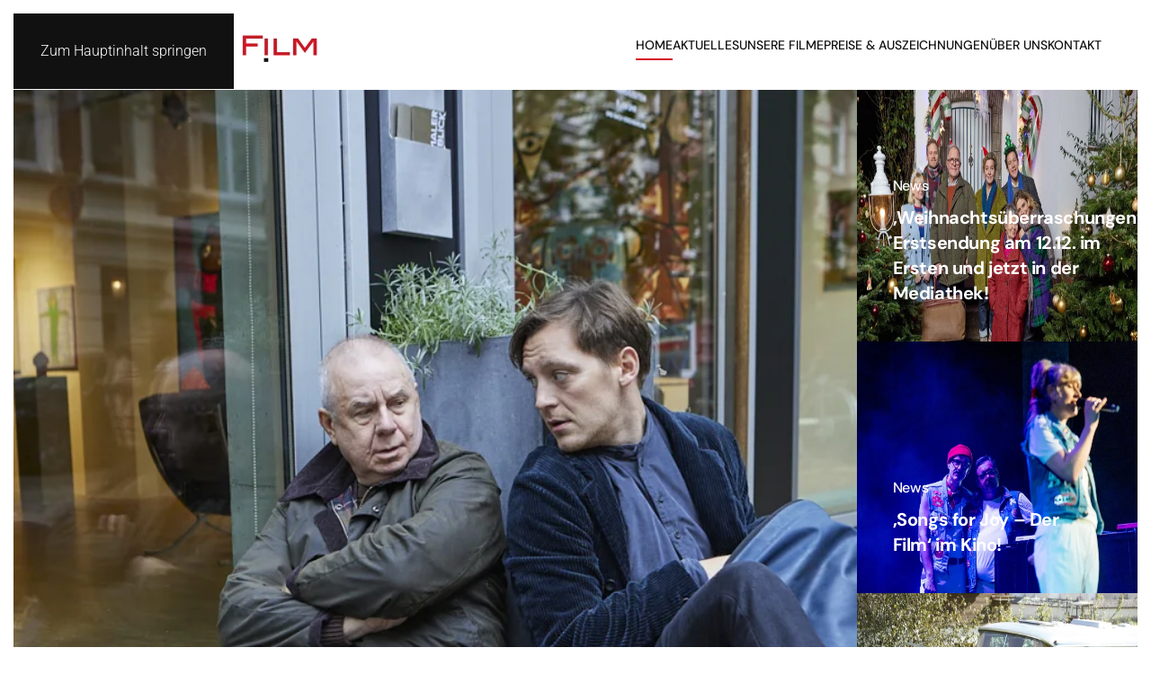

--- FILE ---
content_type: text/html; charset=UTF-8
request_url: https://relevantfilm.de/?portfolio=auslandseinsatz
body_size: 13713
content:
<!DOCTYPE html>
<html lang="de">
    <head>
        <meta charset="UTF-8">
        <meta name="viewport" content="width=device-width, initial-scale=1">
                <meta name='robots' content='index, follow, max-image-preview:large, max-snippet:-1, max-video-preview:-1' />

	<!-- This site is optimized with the Yoast SEO plugin v26.8 - https://yoast.com/product/yoast-seo-wordpress/ -->
	<title>Home - Relevant Film Hamburg</title>
	<meta name="description" content="Relevant Film ist seit Anfang der 90er Jahre die unabhängige Hamburger Film- und Fernsehproduktion für die relevanten Themen." />
	<link rel="canonical" href="https://relevantfilm.de/" />
	<meta property="og:locale" content="de_DE" />
	<meta property="og:type" content="website" />
	<meta property="og:title" content="Home - Relevant Film Hamburg" />
	<meta property="og:description" content="Relevant Film ist seit Anfang der 90er Jahre die unabhängige Hamburger Film- und Fernsehproduktion für die relevanten Themen." />
	<meta property="og:url" content="https://relevantfilm.de/" />
	<meta property="og:site_name" content="Relevant Film" />
	<meta property="article:modified_time" content="2025-09-26T09:51:27+00:00" />
	<meta name="twitter:card" content="summary_large_image" />
	<script type="application/ld+json" class="yoast-schema-graph">{"@context":"https://schema.org","@graph":[{"@type":"WebPage","@id":"https://relevantfilm.de/","url":"https://relevantfilm.de/","name":"Home - Relevant Film Hamburg","isPartOf":{"@id":"https://relevantfilm.de/#website"},"datePublished":"2019-08-13T10:27:03+00:00","dateModified":"2025-09-26T09:51:27+00:00","description":"Relevant Film ist seit Anfang der 90er Jahre die unabhängige Hamburger Film- und Fernsehproduktion für die relevanten Themen.","breadcrumb":{"@id":"https://relevantfilm.de/#breadcrumb"},"inLanguage":"de","potentialAction":[{"@type":"ReadAction","target":["https://relevantfilm.de/"]}]},{"@type":"BreadcrumbList","@id":"https://relevantfilm.de/#breadcrumb","itemListElement":[{"@type":"ListItem","position":1,"name":"Startseite"}]},{"@type":"WebSite","@id":"https://relevantfilm.de/#website","url":"https://relevantfilm.de/","name":"Relevant Film","description":"Filmproduktion Hamburg","potentialAction":[{"@type":"SearchAction","target":{"@type":"EntryPoint","urlTemplate":"https://relevantfilm.de/?s={search_term_string}"},"query-input":{"@type":"PropertyValueSpecification","valueRequired":true,"valueName":"search_term_string"}}],"inLanguage":"de"}]}</script>
	<!-- / Yoast SEO plugin. -->


<link rel="alternate" type="application/rss+xml" title="Relevant Film &raquo; Feed" href="https://relevantfilm.de/?feed=rss2" />
<link rel="alternate" type="application/rss+xml" title="Relevant Film &raquo; Kommentar-Feed" href="https://relevantfilm.de/?feed=comments-rss2" />
<script id="wpp-js" src="https://relevantfilm.de/wp-content/plugins/wordpress-popular-posts/assets/js/wpp.min.js?ver=7.3.6" data-sampling="0" data-sampling-rate="100" data-api-url="https://relevantfilm.de/index.php?rest_route=/wordpress-popular-posts" data-post-id="0" data-token="38dbd5fd8a" data-lang="0" data-debug="0"></script>
<link rel="alternate" type="application/rss+xml" title="Relevant Film &raquo; Home-Kommentar-Feed" href="https://relevantfilm.de/?feed=rss2&#038;page_id=1" />
<link rel="alternate" title="oEmbed (JSON)" type="application/json+oembed" href="https://relevantfilm.de/index.php?rest_route=%2Foembed%2F1.0%2Fembed&#038;url=https%3A%2F%2Frelevantfilm.de%2F" />
<link rel="alternate" title="oEmbed (XML)" type="text/xml+oembed" href="https://relevantfilm.de/index.php?rest_route=%2Foembed%2F1.0%2Fembed&#038;url=https%3A%2F%2Frelevantfilm.de%2F&#038;format=xml" />
<style id='wp-emoji-styles-inline-css'>

	img.wp-smiley, img.emoji {
		display: inline !important;
		border: none !important;
		box-shadow: none !important;
		height: 1em !important;
		width: 1em !important;
		margin: 0 0.07em !important;
		vertical-align: -0.1em !important;
		background: none !important;
		padding: 0 !important;
	}
/*# sourceURL=wp-emoji-styles-inline-css */
</style>
<style id='wp-block-library-inline-css'>
:root{--wp-block-synced-color:#7a00df;--wp-block-synced-color--rgb:122,0,223;--wp-bound-block-color:var(--wp-block-synced-color);--wp-editor-canvas-background:#ddd;--wp-admin-theme-color:#007cba;--wp-admin-theme-color--rgb:0,124,186;--wp-admin-theme-color-darker-10:#006ba1;--wp-admin-theme-color-darker-10--rgb:0,107,160.5;--wp-admin-theme-color-darker-20:#005a87;--wp-admin-theme-color-darker-20--rgb:0,90,135;--wp-admin-border-width-focus:2px}@media (min-resolution:192dpi){:root{--wp-admin-border-width-focus:1.5px}}.wp-element-button{cursor:pointer}:root .has-very-light-gray-background-color{background-color:#eee}:root .has-very-dark-gray-background-color{background-color:#313131}:root .has-very-light-gray-color{color:#eee}:root .has-very-dark-gray-color{color:#313131}:root .has-vivid-green-cyan-to-vivid-cyan-blue-gradient-background{background:linear-gradient(135deg,#00d084,#0693e3)}:root .has-purple-crush-gradient-background{background:linear-gradient(135deg,#34e2e4,#4721fb 50%,#ab1dfe)}:root .has-hazy-dawn-gradient-background{background:linear-gradient(135deg,#faaca8,#dad0ec)}:root .has-subdued-olive-gradient-background{background:linear-gradient(135deg,#fafae1,#67a671)}:root .has-atomic-cream-gradient-background{background:linear-gradient(135deg,#fdd79a,#004a59)}:root .has-nightshade-gradient-background{background:linear-gradient(135deg,#330968,#31cdcf)}:root .has-midnight-gradient-background{background:linear-gradient(135deg,#020381,#2874fc)}:root{--wp--preset--font-size--normal:16px;--wp--preset--font-size--huge:42px}.has-regular-font-size{font-size:1em}.has-larger-font-size{font-size:2.625em}.has-normal-font-size{font-size:var(--wp--preset--font-size--normal)}.has-huge-font-size{font-size:var(--wp--preset--font-size--huge)}.has-text-align-center{text-align:center}.has-text-align-left{text-align:left}.has-text-align-right{text-align:right}.has-fit-text{white-space:nowrap!important}#end-resizable-editor-section{display:none}.aligncenter{clear:both}.items-justified-left{justify-content:flex-start}.items-justified-center{justify-content:center}.items-justified-right{justify-content:flex-end}.items-justified-space-between{justify-content:space-between}.screen-reader-text{border:0;clip-path:inset(50%);height:1px;margin:-1px;overflow:hidden;padding:0;position:absolute;width:1px;word-wrap:normal!important}.screen-reader-text:focus{background-color:#ddd;clip-path:none;color:#444;display:block;font-size:1em;height:auto;left:5px;line-height:normal;padding:15px 23px 14px;text-decoration:none;top:5px;width:auto;z-index:100000}html :where(.has-border-color){border-style:solid}html :where([style*=border-top-color]){border-top-style:solid}html :where([style*=border-right-color]){border-right-style:solid}html :where([style*=border-bottom-color]){border-bottom-style:solid}html :where([style*=border-left-color]){border-left-style:solid}html :where([style*=border-width]){border-style:solid}html :where([style*=border-top-width]){border-top-style:solid}html :where([style*=border-right-width]){border-right-style:solid}html :where([style*=border-bottom-width]){border-bottom-style:solid}html :where([style*=border-left-width]){border-left-style:solid}html :where(img[class*=wp-image-]){height:auto;max-width:100%}:where(figure){margin:0 0 1em}html :where(.is-position-sticky){--wp-admin--admin-bar--position-offset:var(--wp-admin--admin-bar--height,0px)}@media screen and (max-width:600px){html :where(.is-position-sticky){--wp-admin--admin-bar--position-offset:0px}}

/*# sourceURL=wp-block-library-inline-css */
</style><style id='global-styles-inline-css'>
:root{--wp--preset--aspect-ratio--square: 1;--wp--preset--aspect-ratio--4-3: 4/3;--wp--preset--aspect-ratio--3-4: 3/4;--wp--preset--aspect-ratio--3-2: 3/2;--wp--preset--aspect-ratio--2-3: 2/3;--wp--preset--aspect-ratio--16-9: 16/9;--wp--preset--aspect-ratio--9-16: 9/16;--wp--preset--color--black: #000000;--wp--preset--color--cyan-bluish-gray: #abb8c3;--wp--preset--color--white: #ffffff;--wp--preset--color--pale-pink: #f78da7;--wp--preset--color--vivid-red: #cf2e2e;--wp--preset--color--luminous-vivid-orange: #ff6900;--wp--preset--color--luminous-vivid-amber: #fcb900;--wp--preset--color--light-green-cyan: #7bdcb5;--wp--preset--color--vivid-green-cyan: #00d084;--wp--preset--color--pale-cyan-blue: #8ed1fc;--wp--preset--color--vivid-cyan-blue: #0693e3;--wp--preset--color--vivid-purple: #9b51e0;--wp--preset--gradient--vivid-cyan-blue-to-vivid-purple: linear-gradient(135deg,rgb(6,147,227) 0%,rgb(155,81,224) 100%);--wp--preset--gradient--light-green-cyan-to-vivid-green-cyan: linear-gradient(135deg,rgb(122,220,180) 0%,rgb(0,208,130) 100%);--wp--preset--gradient--luminous-vivid-amber-to-luminous-vivid-orange: linear-gradient(135deg,rgb(252,185,0) 0%,rgb(255,105,0) 100%);--wp--preset--gradient--luminous-vivid-orange-to-vivid-red: linear-gradient(135deg,rgb(255,105,0) 0%,rgb(207,46,46) 100%);--wp--preset--gradient--very-light-gray-to-cyan-bluish-gray: linear-gradient(135deg,rgb(238,238,238) 0%,rgb(169,184,195) 100%);--wp--preset--gradient--cool-to-warm-spectrum: linear-gradient(135deg,rgb(74,234,220) 0%,rgb(151,120,209) 20%,rgb(207,42,186) 40%,rgb(238,44,130) 60%,rgb(251,105,98) 80%,rgb(254,248,76) 100%);--wp--preset--gradient--blush-light-purple: linear-gradient(135deg,rgb(255,206,236) 0%,rgb(152,150,240) 100%);--wp--preset--gradient--blush-bordeaux: linear-gradient(135deg,rgb(254,205,165) 0%,rgb(254,45,45) 50%,rgb(107,0,62) 100%);--wp--preset--gradient--luminous-dusk: linear-gradient(135deg,rgb(255,203,112) 0%,rgb(199,81,192) 50%,rgb(65,88,208) 100%);--wp--preset--gradient--pale-ocean: linear-gradient(135deg,rgb(255,245,203) 0%,rgb(182,227,212) 50%,rgb(51,167,181) 100%);--wp--preset--gradient--electric-grass: linear-gradient(135deg,rgb(202,248,128) 0%,rgb(113,206,126) 100%);--wp--preset--gradient--midnight: linear-gradient(135deg,rgb(2,3,129) 0%,rgb(40,116,252) 100%);--wp--preset--font-size--small: 13px;--wp--preset--font-size--medium: 20px;--wp--preset--font-size--large: 36px;--wp--preset--font-size--x-large: 42px;--wp--preset--spacing--20: 0.44rem;--wp--preset--spacing--30: 0.67rem;--wp--preset--spacing--40: 1rem;--wp--preset--spacing--50: 1.5rem;--wp--preset--spacing--60: 2.25rem;--wp--preset--spacing--70: 3.38rem;--wp--preset--spacing--80: 5.06rem;--wp--preset--shadow--natural: 6px 6px 9px rgba(0, 0, 0, 0.2);--wp--preset--shadow--deep: 12px 12px 50px rgba(0, 0, 0, 0.4);--wp--preset--shadow--sharp: 6px 6px 0px rgba(0, 0, 0, 0.2);--wp--preset--shadow--outlined: 6px 6px 0px -3px rgb(255, 255, 255), 6px 6px rgb(0, 0, 0);--wp--preset--shadow--crisp: 6px 6px 0px rgb(0, 0, 0);}:where(.is-layout-flex){gap: 0.5em;}:where(.is-layout-grid){gap: 0.5em;}body .is-layout-flex{display: flex;}.is-layout-flex{flex-wrap: wrap;align-items: center;}.is-layout-flex > :is(*, div){margin: 0;}body .is-layout-grid{display: grid;}.is-layout-grid > :is(*, div){margin: 0;}:where(.wp-block-columns.is-layout-flex){gap: 2em;}:where(.wp-block-columns.is-layout-grid){gap: 2em;}:where(.wp-block-post-template.is-layout-flex){gap: 1.25em;}:where(.wp-block-post-template.is-layout-grid){gap: 1.25em;}.has-black-color{color: var(--wp--preset--color--black) !important;}.has-cyan-bluish-gray-color{color: var(--wp--preset--color--cyan-bluish-gray) !important;}.has-white-color{color: var(--wp--preset--color--white) !important;}.has-pale-pink-color{color: var(--wp--preset--color--pale-pink) !important;}.has-vivid-red-color{color: var(--wp--preset--color--vivid-red) !important;}.has-luminous-vivid-orange-color{color: var(--wp--preset--color--luminous-vivid-orange) !important;}.has-luminous-vivid-amber-color{color: var(--wp--preset--color--luminous-vivid-amber) !important;}.has-light-green-cyan-color{color: var(--wp--preset--color--light-green-cyan) !important;}.has-vivid-green-cyan-color{color: var(--wp--preset--color--vivid-green-cyan) !important;}.has-pale-cyan-blue-color{color: var(--wp--preset--color--pale-cyan-blue) !important;}.has-vivid-cyan-blue-color{color: var(--wp--preset--color--vivid-cyan-blue) !important;}.has-vivid-purple-color{color: var(--wp--preset--color--vivid-purple) !important;}.has-black-background-color{background-color: var(--wp--preset--color--black) !important;}.has-cyan-bluish-gray-background-color{background-color: var(--wp--preset--color--cyan-bluish-gray) !important;}.has-white-background-color{background-color: var(--wp--preset--color--white) !important;}.has-pale-pink-background-color{background-color: var(--wp--preset--color--pale-pink) !important;}.has-vivid-red-background-color{background-color: var(--wp--preset--color--vivid-red) !important;}.has-luminous-vivid-orange-background-color{background-color: var(--wp--preset--color--luminous-vivid-orange) !important;}.has-luminous-vivid-amber-background-color{background-color: var(--wp--preset--color--luminous-vivid-amber) !important;}.has-light-green-cyan-background-color{background-color: var(--wp--preset--color--light-green-cyan) !important;}.has-vivid-green-cyan-background-color{background-color: var(--wp--preset--color--vivid-green-cyan) !important;}.has-pale-cyan-blue-background-color{background-color: var(--wp--preset--color--pale-cyan-blue) !important;}.has-vivid-cyan-blue-background-color{background-color: var(--wp--preset--color--vivid-cyan-blue) !important;}.has-vivid-purple-background-color{background-color: var(--wp--preset--color--vivid-purple) !important;}.has-black-border-color{border-color: var(--wp--preset--color--black) !important;}.has-cyan-bluish-gray-border-color{border-color: var(--wp--preset--color--cyan-bluish-gray) !important;}.has-white-border-color{border-color: var(--wp--preset--color--white) !important;}.has-pale-pink-border-color{border-color: var(--wp--preset--color--pale-pink) !important;}.has-vivid-red-border-color{border-color: var(--wp--preset--color--vivid-red) !important;}.has-luminous-vivid-orange-border-color{border-color: var(--wp--preset--color--luminous-vivid-orange) !important;}.has-luminous-vivid-amber-border-color{border-color: var(--wp--preset--color--luminous-vivid-amber) !important;}.has-light-green-cyan-border-color{border-color: var(--wp--preset--color--light-green-cyan) !important;}.has-vivid-green-cyan-border-color{border-color: var(--wp--preset--color--vivid-green-cyan) !important;}.has-pale-cyan-blue-border-color{border-color: var(--wp--preset--color--pale-cyan-blue) !important;}.has-vivid-cyan-blue-border-color{border-color: var(--wp--preset--color--vivid-cyan-blue) !important;}.has-vivid-purple-border-color{border-color: var(--wp--preset--color--vivid-purple) !important;}.has-vivid-cyan-blue-to-vivid-purple-gradient-background{background: var(--wp--preset--gradient--vivid-cyan-blue-to-vivid-purple) !important;}.has-light-green-cyan-to-vivid-green-cyan-gradient-background{background: var(--wp--preset--gradient--light-green-cyan-to-vivid-green-cyan) !important;}.has-luminous-vivid-amber-to-luminous-vivid-orange-gradient-background{background: var(--wp--preset--gradient--luminous-vivid-amber-to-luminous-vivid-orange) !important;}.has-luminous-vivid-orange-to-vivid-red-gradient-background{background: var(--wp--preset--gradient--luminous-vivid-orange-to-vivid-red) !important;}.has-very-light-gray-to-cyan-bluish-gray-gradient-background{background: var(--wp--preset--gradient--very-light-gray-to-cyan-bluish-gray) !important;}.has-cool-to-warm-spectrum-gradient-background{background: var(--wp--preset--gradient--cool-to-warm-spectrum) !important;}.has-blush-light-purple-gradient-background{background: var(--wp--preset--gradient--blush-light-purple) !important;}.has-blush-bordeaux-gradient-background{background: var(--wp--preset--gradient--blush-bordeaux) !important;}.has-luminous-dusk-gradient-background{background: var(--wp--preset--gradient--luminous-dusk) !important;}.has-pale-ocean-gradient-background{background: var(--wp--preset--gradient--pale-ocean) !important;}.has-electric-grass-gradient-background{background: var(--wp--preset--gradient--electric-grass) !important;}.has-midnight-gradient-background{background: var(--wp--preset--gradient--midnight) !important;}.has-small-font-size{font-size: var(--wp--preset--font-size--small) !important;}.has-medium-font-size{font-size: var(--wp--preset--font-size--medium) !important;}.has-large-font-size{font-size: var(--wp--preset--font-size--large) !important;}.has-x-large-font-size{font-size: var(--wp--preset--font-size--x-large) !important;}
/*# sourceURL=global-styles-inline-css */
</style>

<style id='classic-theme-styles-inline-css'>
/*! This file is auto-generated */
.wp-block-button__link{color:#fff;background-color:#32373c;border-radius:9999px;box-shadow:none;text-decoration:none;padding:calc(.667em + 2px) calc(1.333em + 2px);font-size:1.125em}.wp-block-file__button{background:#32373c;color:#fff;text-decoration:none}
/*# sourceURL=/wp-includes/css/classic-themes.min.css */
</style>
<link rel='stylesheet' id='sib-front-css-css' href='https://relevantfilm.de/wp-content/plugins/mailin/css/mailin-front.css?ver=6.9' media='all' />
<link href="https://relevantfilm.de/wp-content/themes/yootheme/css/theme.1.css?ver=1769743773" rel="stylesheet">
<script src="https://relevantfilm.de/wp-includes/js/jquery/jquery.min.js?ver=3.7.1" id="jquery-core-js"></script>
<script src="https://relevantfilm.de/wp-includes/js/jquery/jquery-migrate.min.js?ver=3.4.1" id="jquery-migrate-js"></script>
<script id="sib-front-js-js-extra">
var sibErrMsg = {"invalidMail":"Please fill out valid email address","requiredField":"Please fill out required fields","invalidDateFormat":"Please fill out valid date format","invalidSMSFormat":"Please fill out valid phone number"};
var ajax_sib_front_object = {"ajax_url":"https://relevantfilm.de/wp-admin/admin-ajax.php","ajax_nonce":"1bbd492837","flag_url":"https://relevantfilm.de/wp-content/plugins/mailin/img/flags/"};
//# sourceURL=sib-front-js-js-extra
</script>
<script src="https://relevantfilm.de/wp-content/plugins/mailin/js/mailin-front.js?ver=1769657314" id="sib-front-js-js"></script>
<link rel="https://api.w.org/" href="https://relevantfilm.de/index.php?rest_route=/" /><link rel="alternate" title="JSON" type="application/json" href="https://relevantfilm.de/index.php?rest_route=/wp/v2/pages/1" /><link rel="EditURI" type="application/rsd+xml" title="RSD" href="https://relevantfilm.de/xmlrpc.php?rsd" />
<meta name="generator" content="WordPress 6.9" />
<link rel='shortlink' href='https://relevantfilm.de/' />
            <style id="wpp-loading-animation-styles">@-webkit-keyframes bgslide{from{background-position-x:0}to{background-position-x:-200%}}@keyframes bgslide{from{background-position-x:0}to{background-position-x:-200%}}.wpp-widget-block-placeholder,.wpp-shortcode-placeholder{margin:0 auto;width:60px;height:3px;background:#dd3737;background:linear-gradient(90deg,#dd3737 0%,#571313 10%,#dd3737 100%);background-size:200% auto;border-radius:3px;-webkit-animation:bgslide 1s infinite linear;animation:bgslide 1s infinite linear}</style>
            <link rel="icon" href="/wp-content/uploads/2023/04/favicon_96.jpg" sizes="any">
<link rel="icon" href="/wp-content/uploads/2023/04/favicon.svg" type="image/svg+xml">
<link rel="apple-touch-icon" href="/wp-content/uploads/2023/04/favicon_180.jpg"><script src="https://relevantfilm.de/wp-content/themes/yootheme/assets/site/js/consent.js?ver=5.0.9" type="module"></script>
<script>window.yootheme ||= {}; yootheme.consent = {"type":"optin","banner_layout":"notification-bottom-center","categories":{"functional":[],"preferences":["openstreetmap"]}};</script>
<script src="https://relevantfilm.de/wp-content/themes/yootheme/vendor/assets/uikit/dist/js/uikit.min.js?ver=5.0.9"></script>
<script src="https://relevantfilm.de/wp-content/themes/yootheme/vendor/assets/uikit/dist/js/uikit-icons-framerate.min.js?ver=5.0.9"></script>
<script src="https://relevantfilm.de/wp-content/themes/yootheme/assets/site/js/theme.js?ver=5.0.9"></script>
<script>window.yootheme ||= {}; yootheme.theme = {"i18n":{"close":{"label":"Schlie\u00dfen","0":"yootheme"},"totop":{"label":"Back to top","0":"yootheme"},"marker":{"label":"Open","0":"yootheme"},"navbarToggleIcon":{"label":"Men\u00fc \u00f6ffnen","0":"yootheme"},"paginationPrevious":{"label":"Vorherige Seite","0":"yootheme"},"paginationNext":{"label":"N\u00e4chste Seite","0":"yootheme"},"searchIcon":{"toggle":"Open Search","submit":"Suche starten"},"slider":{"next":"N\u00e4chstes Bild","previous":"Vorheriges Bild","slideX":"Bild %s","slideLabel":"%s von %s"},"slideshow":{"next":"N\u00e4chstes Bild","previous":"Vorheriges Bild","slideX":"Bild %s","slideLabel":"%s von %s"},"lightboxPanel":{"next":"N\u00e4chstes Bild","previous":"Vorheriges Bild","slideLabel":"%s von %s","close":"Schlie\u00dfen"}}};</script>
    </head>
    <body class="home wp-singular page-template-default page page-id-1 wp-theme-yootheme ">

        
        <div class="uk-hidden-visually uk-notification uk-notification-top-left uk-width-auto">
            <div class="uk-notification-message">
                <a href="#tm-main" class="uk-link-reset">Zum Hauptinhalt springen</a>
            </div>
        </div>

        
        
        <div class="tm-page">

                        


<header class="tm-header-mobile uk-hidden@m">


        <div uk-sticky show-on-up animation="uk-animation-slide-top" cls-active="uk-navbar-sticky" sel-target=".uk-navbar-container">
    
        <div class="uk-navbar-container">

            <div class="uk-container uk-container-expand">
                <nav class="uk-navbar" uk-navbar="{&quot;align&quot;:&quot;center&quot;,&quot;container&quot;:&quot;.tm-header-mobile &gt; [uk-sticky]&quot;,&quot;boundary&quot;:&quot;.tm-header-mobile .uk-navbar-container&quot;,&quot;target-x&quot;:&quot;.tm-header-mobile .uk-navbar&quot;,&quot;target-y&quot;:&quot;.tm-header-mobile .uk-navbar-container&quot;,&quot;dropbar&quot;:true,&quot;dropbar-anchor&quot;:&quot;.tm-header-mobile .uk-navbar-container&quot;,&quot;dropbar-transparent-mode&quot;:&quot;remove&quot;}">

                                        <div class="uk-navbar-left ">

                                                    <a href="https://relevantfilm.de/" aria-label="Zurück zur Startseite" class="uk-logo uk-navbar-item">
    <img style="aspect-ratio: 543 / 68;" src="/wp-content/uploads/2023/04/logo.gif" width="543" height="68" alt="Relevant F!lm"></a>                        
                        
                        
                    </div>
                    
                    
                                        <div class="uk-navbar-right">

                                                                            
                                                    <a uk-toggle href="#tm-dialog-mobile" class="uk-navbar-toggle">

        
        <div uk-navbar-toggle-icon></div>

        
    </a>                        
                    </div>
                    
                </nav>
            </div>

        </div>

        </div>
    



    
    
        <div id="tm-dialog-mobile" class="uk-dropbar uk-dropbar-top" uk-drop="{&quot;flip&quot;:&quot;false&quot;,&quot;container&quot;:&quot;.tm-header-mobile &gt; [uk-sticky]&quot;,&quot;target-y&quot;:&quot;.tm-header-mobile .uk-navbar-container&quot;,&quot;mode&quot;:&quot;click&quot;,&quot;target-x&quot;:&quot;.tm-header-mobile .uk-navbar-container&quot;,&quot;stretch&quot;:true,&quot;pos&quot;:&quot;bottom-left&quot;,&quot;bgScroll&quot;:&quot;false&quot;,&quot;animation&quot;:&quot;reveal-top&quot;,&quot;animateOut&quot;:true,&quot;duration&quot;:300,&quot;toggle&quot;:&quot;false&quot;}">

        <div class="tm-height-min-1-1 uk-flex uk-flex-column">

            
                        <div class="uk-margin-auto-bottom">
                
<div class="uk-panel widget widget_nav_menu" id="nav_menu-2">

    
    
<ul class="uk-nav uk-nav-default uk-nav-divider">
    
	<li class="menu-item menu-item-type-post_type menu-item-object-page menu-item-home current-menu-item page_item page-item-1 current_page_item uk-active"><a href="https://relevantfilm.de/">Home</a></li>
	<li class="menu-item menu-item-type-post_type menu-item-object-page"><a href="https://relevantfilm.de/?page_id=328">Aktuelles</a></li>
	<li class="menu-item menu-item-type-post_type menu-item-object-page menu-item-has-children uk-parent"><a href="https://relevantfilm.de/?page_id=313">Unsere Filme</a>
	<ul class="uk-nav-sub">

		<li class="menu-item menu-item-type-custom menu-item-object-custom"><a href="https://relevantfilm.de/?movie_cat=fernsehen">Fernsehen</a></li>
		<li class="menu-item menu-item-type-custom menu-item-object-custom"><a href="https://relevantfilm.de/?movie_cat=kino">Kino</a></li></ul></li>
	<li class="menu-item menu-item-type-post_type menu-item-object-page"><a href="https://relevantfilm.de/?page_id=1988">Preise &#038; Auszeichnungen</a></li>
	<li class="menu-item menu-item-type-post_type menu-item-object-page"><a href="https://relevantfilm.de/?page_id=4">Über uns</a></li>
	<li class="menu-item menu-item-type-post_type menu-item-object-page"><a href="https://relevantfilm.de/?page_id=1640">Kontakt</a></li>
	<li class="menu-item menu-item-type-post_type menu-item-object-page"><a href="https://relevantfilm.de/?page_id=1659">Impressum</a></li>
	<li class="menu-item menu-item-type-post_type menu-item-object-page"><a href="https://relevantfilm.de/?page_id=1662">Datenschutz</a></li></ul>

</div>
            </div>
            
                        <div class="uk-grid-margin">
                
<div class="uk-panel widget widget_builderwidget" id="builderwidget-2">

    
    
<div class="uk-grid-margin uk-grid tm-grid-expand uk-child-width-1-1">
    
        
<div class="uk-width-1-1">
    
        
            
            
            
                
                    
<div class="uk-h5">
    
        
                    Socials        
        
    
</div>
<div class="uk-margin" uk-scrollspy="target: [uk-scrollspy-class];">    <ul class="uk-child-width-auto uk-grid-small uk-flex-inline uk-flex-middle" uk-grid>
            <li class="el-item">
<a class="el-link uk-icon-button" href="https://de-de.facebook.com/relevantfilm.hamburg" target="_blank"><span uk-icon="icon: facebook;"></span></a></li>
            <li class="el-item">
<a class="el-link uk-icon-button" href="https://www.instagram.com/relevant_film/" target="_blank"><span uk-icon="icon: instagram;"></span></a></li>
    
    </ul></div>
<div class="uk-h5">
    
        
                    Newsletter        
        
    
</div>
<div>
    <form class="uk-form uk-panel js-form-newsletter" method="post" action="https://relevantfilm.de/index.php?yootheme=theme/newsletter/subscribe&amp;hash=db5f650a">

        
            
            
                        <div class="uk-position-relative">
                <button class="el-button uk-form-icon uk-form-icon-flip" uk-icon="icon: mail;" type="submit" title="Subscribe"></button>                <input class="el-input uk-input" type="email" name="email" placeholder="E-Mailadresse" aria-label="E-Mailadresse" required>            </div>
            
        
        <input type="hidden" name="settings" value="[base64]">
        <div class="message uk-margin uk-hidden"></div>

    </form>

</div>
                
            
        
    
</div>
    
</div>
</div>
            </div>
            
        </div>

    </div>
    

</header>




<header class="tm-header uk-visible@m">



        <div uk-sticky media="@m" show-on-up animation="uk-animation-slide-top" cls-active="uk-navbar-sticky" sel-target=".uk-navbar-container">
    
        <div class="uk-navbar-container">

            <div class="uk-container uk-container-expand">
                <nav class="uk-navbar" uk-navbar="{&quot;align&quot;:&quot;center&quot;,&quot;container&quot;:&quot;.tm-header &gt; [uk-sticky]&quot;,&quot;boundary&quot;:&quot;.tm-header .uk-navbar-container&quot;,&quot;target-x&quot;:&quot;.tm-header .uk-navbar&quot;,&quot;target-y&quot;:&quot;.tm-header .uk-navbar-container&quot;,&quot;dropbar&quot;:true,&quot;delay-hide&quot;:&quot;200&quot;,&quot;dropbar-anchor&quot;:&quot;.tm-header .uk-navbar-container&quot;,&quot;dropbar-transparent-mode&quot;:&quot;remove&quot;}">

                                        <div class="uk-navbar-left ">

                                                    <a href="https://relevantfilm.de/" aria-label="Zurück zur Startseite" class="uk-logo uk-navbar-item">
    <picture><source type="image/webp" srcset="/wp-content/uploads/yootheme/cache/c0/c098d34e.webp 300w, /wp-content/uploads/yootheme/cache/36/365ab9b5.webp 600w" sizes="(min-width: 300px) 300px"><img src="/wp-content/uploads/yootheme/cache/f0/f0cd12d4.png" width="300" height="52" alt="Relevant F!lm"></picture></a>                        
                        
                        
                    </div>
                    
                    
                                        <div class="uk-navbar-right">

                                                    
<ul class="uk-navbar-nav">
    
	<li class="menu-item menu-item-type-post_type menu-item-object-page menu-item-home current-menu-item page_item page-item-1 current_page_item uk-active"><a href="https://relevantfilm.de/">Home</a></li>
	<li class="menu-item menu-item-type-post_type menu-item-object-page"><a href="https://relevantfilm.de/?page_id=328">Aktuelles</a></li>
	<li class="menu-item menu-item-type-post_type menu-item-object-page menu-item-has-children uk-parent"><a href="https://relevantfilm.de/?page_id=313">Unsere Filme</a>
	<div class="uk-drop uk-navbar-dropdown uk-navbar-dropdown-dropbar-large" pos="bottom-center" style="width: 1360px;"><style class="uk-margin-remove-adjacent">@media (max-width: 1199px){#menu-item-314\#0 > * > :last-child{display: none;}}</style>
<div class="uk-grid tm-grid-expand uk-grid-large uk-margin-remove-vertical" uk-grid>
    
        
<div class="uk-light uk-width-1-5@m">
    
        
            
            
            
                
                    
<div class="uk-h4">
    
        
                    Kategorien        
        
    
</div>
<div uk-scrollspy="target: [uk-scrollspy-class];">
    
    
        
        <ul class="uk-margin-remove-bottom uk-nav uk-navbar-dropdown-nav">                                <li class="el-item ">
<a class="el-link" href="https://relevantfilm.de/?movie_cat=unsere-filme">
    
        <img class="uk-text-primary el-image uk-margin-xsmall-right" src="/wp-content/uploads/yootheme/icon-fantasy.svg" alt loading="lazy" width="24" height="24" uk-svg>
                    Unsere Filme        
    
</a></li>
                                            <li class="el-item ">
<a class="el-link" href="https://relevantfilm.de/?movie_cat=fernsehen">
    
        <img class="uk-text-primary el-image uk-margin-xsmall-right" src="/wp-content/uploads/yootheme/icon-action.svg" alt loading="lazy" width="24" height="24" uk-svg>
                    Fernsehen        
    
</a></li>
                                            <li class="el-item ">
<a class="el-link" href="https://relevantfilm.de/?movie_cat=kino">
    
        <img class="uk-text-primary el-image uk-margin-xsmall-right" src="/wp-content/uploads/yootheme/icon-horror.svg" alt loading="lazy" width="24" height="24" uk-svg>
                    Kino        
    
</a></li>
                            </ul>
        
    
    
</div>
<div class="uk-margin-medium">
    
    
        
        
<a class="el-content uk-button uk-button-default" href="/index.php?page_id=313">
    
        Zeige alle    
    
</a>


        
    
    
</div>

                
            
        
    
</div>
<div class="uk-light uk-width-4-5@m">
    
        
            
            
            
                
                    
<div class="uk-h4">
    
        
                    Ausgezeichnete Filme        
        
    
</div>
<div id="menu-item-314#0" class="uk-margin">
    
        <div class="uk-grid uk-child-width-1-4 uk-child-width-1-5@l uk-grid-small uk-grid-match" uk-grid>                <div>
<div class="el-item uk-flex uk-flex-column">
        <a class="uk-flex-1 uk-panel uk-transition-toggle uk-margin-remove-first-child uk-link-toggle" href="https://relevantfilm.de/?movie=wer-ohne-schuld-ist">    
        
            
                
            
            
                                

        <div class="uk-inline-clip">    
        <picture><source type="image/webp" srcset="/wp-content/uploads/yootheme/cache/6b/6bb688ec.webp 200w, /wp-content/uploads/yootheme/cache/d5/d550d039.webp 400w" sizes="(min-width: 200px) 200px"><img class="el-image uk-transition-scale-up uk-transition-opaque" src="/wp-content/uploads/yootheme/cache/c5/c5b21c1f.jpg" alt loading="lazy" width="200" height="125"></picture>
        
        </div>    
                
                
                    

        
                <div class="el-title uk-h5 uk-margin-remove-top uk-margin-remove-bottom">                        <span class="uk-link-heading">Wer ohne Schuld ist</span>                    </div>        
        
    
        
        
        
        
        

                
                
            
        
        </a>    
</div></div>
                <div>
<div class="el-item uk-flex uk-flex-column">
        <a class="uk-flex-1 uk-panel uk-transition-toggle uk-margin-remove-first-child uk-link-toggle" href="https://relevantfilm.de/?movie=weisst-du-noch">    
        
            
                
            
            
                                

        <div class="uk-inline-clip">    
        <picture><source type="image/webp" srcset="/wp-content/uploads/yootheme/cache/f6/f61f7456.webp 200w, /wp-content/uploads/yootheme/cache/16/163667da.webp 400w" sizes="(min-width: 200px) 200px"><img class="el-image uk-transition-scale-up uk-transition-opaque" src="/wp-content/uploads/yootheme/cache/7c/7cb11b5a.jpg" alt loading="lazy" width="200" height="125"></picture>
        
        </div>    
                
                
                    

        
                <div class="el-title uk-h5 uk-margin-remove-top uk-margin-remove-bottom">                        <span class="uk-link-heading">Weißt du noch</span>                    </div>        
        
    
        
        
        
        
        

                
                
            
        
        </a>    
</div></div>
                <div>
<div class="el-item uk-flex uk-flex-column">
        <a class="uk-flex-1 uk-panel uk-transition-toggle uk-margin-remove-first-child uk-link-toggle" href="https://relevantfilm.de/?movie=so-laut-du-kannst">    
        
            
                
            
            
                                

        <div class="uk-inline-clip">    
        <picture><source type="image/webp" srcset="/wp-content/uploads/yootheme/cache/36/36c55083.webp 200w, /wp-content/uploads/yootheme/cache/93/93aef183.webp 400w" sizes="(min-width: 200px) 200px"><img class="el-image uk-transition-scale-up uk-transition-opaque" src="/wp-content/uploads/yootheme/cache/a7/a7d77165.jpg" alt loading="lazy" width="200" height="125"></picture>
        
        </div>    
                
                
                    

        
                <div class="el-title uk-h5 uk-margin-remove-top uk-margin-remove-bottom">                        <span class="uk-link-heading">So laut du kannst</span>                    </div>        
        
    
        
        
        
        
        

                
                
            
        
        </a>    
</div></div>
                <div>
<div class="el-item uk-flex uk-flex-column">
        <a class="uk-flex-1 uk-panel uk-transition-toggle uk-margin-remove-first-child uk-link-toggle" href="https://relevantfilm.de/?movie=aufbruch-in-die-freiheit">    
        
            
                
            
            
                                

        <div class="uk-inline-clip">    
        <picture><source type="image/webp" srcset="/wp-content/uploads/yootheme/cache/1f/1f8e83cb.webp 200w, /wp-content/uploads/yootheme/cache/8b/8bea8a6b.webp 400w" sizes="(min-width: 200px) 200px"><img class="el-image uk-transition-scale-up uk-transition-opaque" src="/wp-content/uploads/yootheme/cache/3b/3b1ad932.jpg" alt loading="lazy" width="200" height="125"></picture>
        
        </div>    
                
                
                    

        
                <div class="el-title uk-h5 uk-margin-remove-top uk-margin-remove-bottom">                        <span class="uk-link-heading">Aufbruch in die Freiheit</span>                    </div>        
        
    
        
        
        
        
        

                
                
            
        
        </a>    
</div></div>
                <div>
<div class="el-item uk-flex uk-flex-column">
        <a class="uk-flex-1 uk-panel uk-transition-toggle uk-margin-remove-first-child uk-link-toggle" href="https://relevantfilm.de/?movie=rocca-veraendert-die-welt">    
        
            
                
            
            
                                

        <div class="uk-inline-clip">    
        <picture><source type="image/webp" srcset="/wp-content/uploads/yootheme/cache/f6/f665580b.webp 200w, /wp-content/uploads/yootheme/cache/b9/b97d58eb.webp 400w" sizes="(min-width: 200px) 200px"><img class="el-image uk-transition-scale-up uk-transition-opaque" src="/wp-content/uploads/yootheme/cache/74/747b4278.jpg" alt loading="lazy" width="200" height="125"></picture>
        
        </div>    
                
                
                    

        
                <div class="el-title uk-h5 uk-margin-remove-top uk-margin-remove-bottom">                        <span class="uk-link-heading">Rocca verändert die Welt</span>                    </div>        
        
    
        
        
        
        
        

                
                
            
        
        </a>    
</div></div>
                </div>
    
</div>
                
            
        
    
</div>
    
</div></div></li>
	<li class="menu-item menu-item-type-post_type menu-item-object-page"><a href="https://relevantfilm.de/?page_id=1988">Preise &#038; Auszeichnungen</a></li>
	<li class="menu-item menu-item-type-post_type menu-item-object-page"><a href="https://relevantfilm.de/?page_id=4">Über uns</a></li>
	<li class="menu-item menu-item-type-post_type menu-item-object-page"><a href="https://relevantfilm.de/?page_id=1640">Kontakt</a></li></ul>
                        
                                                                            
                    </div>
                    
                </nav>
            </div>

        </div>

        </div>
    







</header>

            
            
            <main id="tm-main">

                <!-- Builder #page --><style class="uk-margin-remove-adjacent">#page\#0{min-height: 590px;}</style>
<div class="uk-section-default uk-section uk-padding-remove-vertical" uk-scrollspy="target: [uk-scrollspy-class]; cls: uk-animation-fade; delay: false;">
    
        
        
        
            
                
                    
<div class="uk-grid tm-grid-expand uk-grid-collapse" uk-grid>
    
        
<div class="uk-grid-item-match uk-light uk-width-3-4@l" id="page#0">
        <div class="uk-flex">    
                <div class="uk-background-norepeat uk-background-cover uk-background-center-center uk-tile uk-width-1-1 uk-flex uk-flex-bottom" data-sources="[{&quot;type&quot;:&quot;image\/webp&quot;,&quot;srcset&quot;:&quot;\/wp-content\/uploads\/yootheme\/cache\/10\/10520dc5.webp 768w, \/wp-content\/uploads\/yootheme\/cache\/ae\/aedcadf4.webp 1024w, \/wp-content\/uploads\/yootheme\/cache\/d4\/d46576b4.webp 1366w, \/wp-content\/uploads\/yootheme\/cache\/a9\/a9a3b141.webp 1642w&quot;,&quot;sizes&quot;:&quot;(max-aspect-ratio: 1642\/1094) 150vh&quot;}]" data-src="/wp-content/uploads/yootheme/cache/2a/2a14e47c.jpg" loading="eager" uk-img>        
            
            
                        <div class="uk-panel uk-width-1-1">            
                
                    
<div class="uk-panel uk-margin-remove-first-child uk-margin uk-width-2xlarge" uk-scrollspy-class>
    
        
            
                
            
            
                                                
                
                    

        
                <h2 class="el-title uk-h1 uk-link-reset uk-margin-top uk-margin-remove-bottom">                        <a href="https://relevantfilm.de/?p=4313">TV-Premiere &#8218;Die Frau in Blau&#8216;</a>                    </h2>        
        
    
        
        
        
        
                <div class="uk-margin-medium-top"><a href="https://relevantfilm.de/?p=4313" class="el-link uk-button uk-button-primary">Mehr&#8230;</a></div>        

                
                
            
        
    
</div>
                
                        </div>            
                </div>        
        </div>    
</div>
<div class="uk-width-1-4@l">
    
        
            
            
            
                
                    
<div class="uk-margin uk-text-left">
    
        <div class="uk-grid uk-child-width-1-1 uk-child-width-1-3@s uk-child-width-1-1@l uk-grid-collapse" uk-grid>                <div>
<div class="el-item uk-light uk-inline-clip">
    
        
            
<picture><source type="image/webp" srcset="/wp-content/uploads/yootheme/cache/af/af72fb3e.webp 640w, /wp-content/uploads/yootheme/cache/df/dfebcf0f.webp 768w, /wp-content/uploads/yootheme/cache/a1/a13e2189.webp 1024w, /wp-content/uploads/yootheme/cache/e1/e1f4c117.webp 1280w" sizes="(min-width: 640px) 640px"><img fetchpriority="high" decoding="async" class="el-image uk-transition-opaque" style="min-height: 280px;" src="/wp-content/uploads/yootheme/cache/be/be1a0335.jpg" alt width="640" height="334"></picture>

            
            
                        <div class="uk-position-bottom-left"><div class="uk-panel uk-padding uk-margin-remove-first-child">
<div class="el-meta uk-h5 uk-margin-top uk-margin-remove-bottom"><a href="/index.php?post_type=post">News</a></div>
<h2 class="el-title uk-h4 uk-link-reset uk-margin-small-top uk-margin-remove-bottom">        <a href="https://relevantfilm.de/?p=4236">&#8218;Weihnachtsüberraschungen&#8216;: Erstsendung am 12.12. im Ersten und jetzt in der Mediathek!</a>    </h2>



</div></div>            
        
    
</div></div>                <div>
<div class="el-item uk-light uk-inline-clip">
    
        
            
<picture><source type="image/webp" srcset="/wp-content/uploads/yootheme/cache/51/512f8961.webp 640w, /wp-content/uploads/yootheme/cache/ae/ae6826de.webp 768w, /wp-content/uploads/yootheme/cache/a8/a868fcbb.webp 1024w, /wp-content/uploads/yootheme/cache/b8/b81a8841.webp 1280w" sizes="(min-width: 640px) 640px"><img decoding="async" class="el-image uk-transition-opaque" style="min-height: 280px;" src="/wp-content/uploads/yootheme/cache/0e/0e0a3c0e.jpg" alt width="640" height="480"></picture>

            
            
                        <div class="uk-position-bottom-left"><div class="uk-panel uk-padding uk-margin-remove-first-child">
<div class="el-meta uk-h5 uk-margin-top uk-margin-remove-bottom"><a href="/index.php?post_type=post">News</a></div>
<h2 class="el-title uk-h4 uk-link-reset uk-margin-small-top uk-margin-remove-bottom">        <a href="https://relevantfilm.de/?p=3963">&#8218;Songs for Joy &#8211; Der Film&#8216; im Kino!</a>    </h2>



</div></div>            
        
    
</div></div>                <div>
<div class="el-item uk-light uk-inline-clip">
    
        
            
<picture><source type="image/webp" srcset="/wp-content/uploads/yootheme/cache/dd/ddcb43ce.webp 640w, /wp-content/uploads/yootheme/cache/10/10c63308.webp 768w, /wp-content/uploads/yootheme/cache/ec/ec552f92.webp 1024w" sizes="(min-width: 640px) 640px"><img decoding="async" class="el-image uk-transition-opaque" style="min-height: 280px;" src="/wp-content/uploads/yootheme/cache/90/90530235.jpg" alt width="640" height="427"></picture>

            
            
                        <div class="uk-position-bottom-left"><div class="uk-panel uk-padding uk-margin-remove-first-child">
<div class="el-meta uk-h5 uk-margin-top uk-margin-remove-bottom"><a href="/index.php?post_type=post">News</a></div>
<h2 class="el-title uk-h4 uk-link-reset uk-margin-small-top uk-margin-remove-bottom">        <a href="https://relevantfilm.de/?p=10">Mediatheken und Wiederholungen</a>    </h2>



</div></div>            
        
    
</div></div>                <div>
<div class="el-item uk-light uk-inline-clip">
    
        
            
<picture><source type="image/webp" srcset="/wp-content/uploads/yootheme/cache/48/48b081f4.webp 640w, /wp-content/uploads/yootheme/cache/9b/9b65477c.webp 768w, /wp-content/uploads/yootheme/cache/44/4456622b.webp 1024w, /wp-content/uploads/yootheme/cache/d3/d36e1edf.webp 1280w" sizes="(min-width: 640px) 640px"><img decoding="async" class="el-image uk-transition-opaque" style="min-height: 280px;" src="/wp-content/uploads/yootheme/cache/f3/f3de9796.jpg" alt width="640" height="427"></picture>

            
            
                        <div class="uk-position-bottom-left"><div class="uk-panel uk-padding uk-margin-remove-first-child">
<div class="el-meta uk-h5 uk-margin-top uk-margin-remove-bottom"><a href="/index.php?post_type=post">News</a></div>
<h2 class="el-title uk-h4 uk-link-reset uk-margin-small-top uk-margin-remove-bottom">        <a href="https://relevantfilm.de/?p=4107">Der Deutsche Fernsehpreis 2025: Drei Nominierungen für &#8218;Wer ohne Schuld ist&#8216;</a>    </h2>



</div></div>            
        
    
</div></div>                </div>
    
</div>
                
            
        
    
</div>
    
</div>
                
            
        
    
</div>
<div class="uk-section-default uk-section uk-section-large-top uk-padding-remove-bottom" uk-scrollspy="target: [uk-scrollspy-class]; cls: uk-animation-fade; delay: false;">
    
        
        
        
            
                                <div class="uk-container uk-container-large">                
                    
<div class="uk-grid-margin uk-grid tm-grid-expand uk-child-width-1-1 uk-text-center">
    
        
<div class="uk-width-1-1@m">
    
        
            
            
            
                
                    
<h2 class="uk-heading-divider uk-display-inline-block uk-text-center" uk-scrollspy-class>
    
                <a class="el-link uk-link-reset" href="/index.php?post_type=post">        
                    Wir bewegen Menschen und Bilder.        
                </a>        
    
</h2>
                
            
        
    
</div>
    
</div>
<div class="uk-grid tm-grid-expand uk-child-width-1-1 uk-margin-large">
    
        
<div class="uk-width-1-1@m">
    
        
            
            
            
                
                    
<h2 class="uk-heading-line" uk-scrollspy-class="uk-animation-fade">
        <span>    
        
                    Unsere Filme.        
        
        </span>    
</h2>
<div class="uk-margin">
    
        <div class="uk-grid uk-child-width-1-1 uk-child-width-1-3@m uk-grid-match" uk-grid>                <div>
<div class="el-item uk-panel uk-margin-remove-first-child" uk-scrollspy-class>
    
        
            
                
            
            
                                

    
        <picture><source type="image/webp" srcset="/wp-content/uploads/yootheme/cache/fd/fdc17793.webp 500w, /wp-content/uploads/yootheme/cache/2d/2dbffe29.webp 768w, /wp-content/uploads/yootheme/cache/71/7176d5a5.webp 1000w" sizes="(min-width: 500px) 500px"><img decoding="async" class="el-image" src="/wp-content/uploads/yootheme/cache/af/af1e020b.jpg" alt loading="lazy" width="500" height="300"></picture>
        
    
                
                
                    

        
                <h3 class="el-title uk-link-reset uk-margin-top uk-margin-remove-bottom">                        <a href="https://relevantfilm.de/?movie=weihnachtsueberraschungen">Weihnachtsüberraschungen</a>                    </h3>        
        
    
        
        
        
        
                <div class="uk-margin-top"><a href="https://relevantfilm.de/?movie=weihnachtsueberraschungen" class="el-link uk-button uk-button-default">Weiterlesen</a></div>        

                
                
            
        
    
</div></div>
                <div>
<div class="el-item uk-panel uk-margin-remove-first-child" uk-scrollspy-class>
    
        
            
                
            
            
                                

    
        <picture><source type="image/webp" srcset="/wp-content/uploads/yootheme/cache/42/42bbc52d.webp 500w, /wp-content/uploads/yootheme/cache/e6/e66053fb.webp 768w, /wp-content/uploads/yootheme/cache/6b/6bf5b143.webp 1000w" sizes="(min-width: 500px) 500px"><img decoding="async" class="el-image" src="/wp-content/uploads/yootheme/cache/cc/cc5e3bb1.jpg" alt loading="lazy" width="500" height="300"></picture>
        
    
                
                
                    

        
                <h3 class="el-title uk-link-reset uk-margin-top uk-margin-remove-bottom">                        <a href="https://relevantfilm.de/?movie=die-frau-in-blau">Die Frau in Blau</a>                    </h3>        
        
    
        
        
        
        
                <div class="uk-margin-top"><a href="https://relevantfilm.de/?movie=die-frau-in-blau" class="el-link uk-button uk-button-default">Weiterlesen</a></div>        

                
                
            
        
    
</div></div>
                <div>
<div class="el-item uk-panel uk-margin-remove-first-child" uk-scrollspy-class>
    
        
            
                
            
            
                                

    
        <picture><source type="image/webp" srcset="/wp-content/uploads/yootheme/cache/ac/ac147928.webp 500w, /wp-content/uploads/yootheme/cache/e2/e2e0118b.webp 768w, /wp-content/uploads/yootheme/cache/a8/a8bbb2e2.webp 1000w" sizes="(min-width: 500px) 500px"><img decoding="async" class="el-image" src="/wp-content/uploads/yootheme/cache/bb/bbdce153.jpg" alt loading="lazy" width="500" height="300"></picture>
        
    
                
                
                    

        
                <h3 class="el-title uk-link-reset uk-margin-top uk-margin-remove-bottom">                        <a href="https://relevantfilm.de/?movie=songs-for-joy-der-film-zur-musik">Songs for Joy &#8211; Der Film zur Musik</a>                    </h3>        
        
    
        
        
        
        
                <div class="uk-margin-top"><a href="https://relevantfilm.de/?movie=songs-for-joy-der-film-zur-musik" class="el-link uk-button uk-button-default">Weiterlesen</a></div>        

                
                
            
        
    
</div></div>
                <div>
<div class="el-item uk-panel uk-margin-remove-first-child" uk-scrollspy-class>
    
        
            
                
            
            
                                

    
        <picture><source type="image/webp" srcset="/wp-content/uploads/yootheme/cache/e5/e5c0e3e9.webp 500w, /wp-content/uploads/yootheme/cache/fe/fe2a28ef.webp 768w, /wp-content/uploads/yootheme/cache/3f/3f2d6e5a.webp 1000w" sizes="(min-width: 500px) 500px"><img decoding="async" class="el-image" src="/wp-content/uploads/yootheme/cache/17/17b09905.jpg" alt loading="lazy" width="500" height="300"></picture>
        
    
                
                
                    

        
                <h3 class="el-title uk-link-reset uk-margin-top uk-margin-remove-bottom">                        <a href="https://relevantfilm.de/?movie=das-verschwundene-kind">Das verschwundene Kind</a>                    </h3>        
        
    
        
        
        
        
                <div class="uk-margin-top"><a href="https://relevantfilm.de/?movie=das-verschwundene-kind" class="el-link uk-button uk-button-default">Weiterlesen</a></div>        

                
                
            
        
    
</div></div>
                <div>
<div class="el-item uk-panel uk-margin-remove-first-child" uk-scrollspy-class>
    
        
            
                
            
            
                                

    
        <picture><source type="image/webp" srcset="/wp-content/uploads/yootheme/cache/f0/f0d4be9a.webp 500w, /wp-content/uploads/yootheme/cache/ef/efda357b.webp 768w, /wp-content/uploads/yootheme/cache/db/dbf1242b.webp 1000w" sizes="(min-width: 500px) 500px"><img decoding="async" class="el-image" src="/wp-content/uploads/yootheme/cache/0b/0bc10ad6.jpg" alt loading="lazy" width="500" height="300"></picture>
        
    
                
                
                    

        
                <h3 class="el-title uk-link-reset uk-margin-top uk-margin-remove-bottom">                        <a href="https://relevantfilm.de/?movie=tod-in-der-bucht-ein-kreta-krimi">Tod in der Bucht – Ein Kreta Krimi</a>                    </h3>        
        
    
        
        
        
        
                <div class="uk-margin-top"><a href="https://relevantfilm.de/?movie=tod-in-der-bucht-ein-kreta-krimi" class="el-link uk-button uk-button-default">Weiterlesen</a></div>        

                
                
            
        
    
</div></div>
                <div>
<div class="el-item uk-panel uk-margin-remove-first-child" uk-scrollspy-class>
    
        
            
                
            
            
                                

    
        <picture><source type="image/webp" srcset="/wp-content/uploads/yootheme/cache/d0/d0bfb184.webp 500w, /wp-content/uploads/yootheme/cache/07/077f2b90.webp 768w, /wp-content/uploads/yootheme/cache/db/db0bb6de.webp 1000w" sizes="(min-width: 500px) 500px"><img decoding="async" class="el-image" src="/wp-content/uploads/yootheme/cache/6b/6ba963f2.jpg" alt loading="lazy" width="500" height="300"></picture>
        
    
                
                
                    

        
                <h3 class="el-title uk-link-reset uk-margin-top uk-margin-remove-bottom">                        <a href="https://relevantfilm.de/?movie=weisst-du-noch">Weißt du noch</a>                    </h3>        
        
    
        
        
        
        
                <div class="uk-margin-top"><a href="https://relevantfilm.de/?movie=weisst-du-noch" class="el-link uk-button uk-button-default">Weiterlesen</a></div>        

                
                
            
        
    
</div></div>
                </div>
    
</div><hr uk-scrollspy-class>
<div class="uk-margin" uk-scrollspy-class>
    
    
        
        
<a class="el-content uk-button uk-button-text" href="/index.php?page_id=313">
    
        Alle Filme ansehen    
    
</a>


        
    
    
</div>

<div class="uk-margin" uk-scrollspy-class>
    
    
        
        
<a class="el-content uk-button uk-button-text" href="https://relevantfilm.de/?page_id=328">
    
        Alle aktuellen Beiträge ansehen    
    
</a>


        
    
    
</div>

<div class="uk-margin" uk-scrollspy-class>
    
    
        
        
<a class="el-content uk-button uk-button-text" href="https://relevantfilm.de/?page_id=4">
    
        Über uns    
    
</a>


        
    
    
</div>

                
            
        
    
</div>
    
</div>
                                </div>                
            
        
    
</div>
<div class="uk-section-default uk-section">
    
        
        
        
            
                                <div class="uk-container">                
                    
<div class="uk-grid-margin uk-grid tm-grid-expand uk-child-width-1-1">
    
        
<div class="uk-width-1-1">
    
        
            
            
            
                
                    
                
            
        
    
</div>
    
</div>
                                </div>                
            
        
    
</div>        
            </main>

            
                        <footer>
                <!-- Builder #footer -->
<div class="uk-section-secondary uk-section uk-section-large-top uk-padding-remove-bottom" uk-scrollspy="target: [uk-scrollspy-class]; cls: uk-animation-slide-left-small; delay: false;">
    
        
        
        
            
                                <div class="uk-container uk-container-xlarge">                
                    
<div class="uk-grid-margin uk-grid tm-grid-expand" uk-grid>
    
        
<div class="uk-width-1-2@m">
    
        
            
            
            
                
                    
<h3 class="uk-h4" uk-scrollspy-class>
    
        
                    Abonnieren Sie unseren Newsletter        
        
    
</h3><div class="uk-panel uk-margin uk-width-large" uk-scrollspy-class><p>Für die Anmeldung senden Sie eine E-Mail an: <a href="mailto:info@relevantfilm.de?subject=Newsletteranmeldung">info@relevantfilm.de</a>.</p>
<p>Bitte lesen Sie <em><strong>vor</strong></em> Ihrer Anmeldung zu unserem Newsletter unsere <a href="https://relevantfilm.de/?page_id=1662" target="_blank" rel="noopener">Datenschutzbestimmungen</a>.</p></div>
                
            
        
    
</div>
<div class="uk-width-expand">
    
        
            
            
            
                
                    
<h3 class="uk-h4" uk-scrollspy-class>
    
        
                    Aktuelles        
        
    
</h3>
<ul class="uk-list" uk-scrollspy-class>
    
    
                <li class="el-item">            

    <div class="el-content uk-panel"><a href="/index.php?page_id=328" class="el-link uk-margin-remove-last-child">News</a></div>        </li>                <li class="el-item">            

    <div class="el-content uk-panel"><a href="/index.php?page_id=1988" class="el-link uk-margin-remove-last-child"><p>Preise &amp; Auszeichnungen</p></a></div>        </li>        
    
    
</ul>
                
            
        
    
</div>
<div class="uk-width-expand">
    
        
            
            
            
                
                    
<h3 class="uk-h4" uk-scrollspy-class>
    
        
                    Unsere Filme        
        
    
</h3>
<ul class="uk-list" uk-scrollspy-class>
    
    
                <li class="el-item">            

    <div class="el-content uk-panel"><a href="https://relevantfilm.de/?movie_cat=unsere-filme" class="el-link uk-margin-remove-last-child">Unsere Filme</a></div>        </li>                <li class="el-item">            

    <div class="el-content uk-panel"><a href="https://relevantfilm.de/?movie_cat=fernsehen" class="el-link uk-margin-remove-last-child">Fernsehen</a></div>        </li>                <li class="el-item">            

    <div class="el-content uk-panel"><a href="https://relevantfilm.de/?movie_cat=kino" class="el-link uk-margin-remove-last-child">Kino</a></div>        </li>        
    
    
</ul>
                
            
        
    
</div>
<div class="uk-width-expand">
    
        
            
            
            
                
                    
<h3 class="uk-h4" uk-scrollspy-class>
    
        
                    <p class="tb-footer-widget-title tb-font-name">Kontakt</p>        
        
    
</h3>
<ul class="uk-list" uk-scrollspy-class>
    
    
                <li class="el-item">            

    <div class="el-content uk-panel"><a href="/index.php?page_id=4" class="el-link uk-margin-remove-last-child"><p>Über uns</p></a></div>        </li>                <li class="el-item">            

    <div class="el-content uk-panel"><a href="/index.php?page_id=1640" class="el-link uk-margin-remove-last-child"><p>Kontakt</p></a></div>        </li>                <li class="el-item">            

    <div class="el-content uk-panel"><a href="/index.php?page_id=1659" class="el-link uk-margin-remove-last-child"><p>Impressum</p></a></div>        </li>                <li class="el-item">            

    <div class="el-content uk-panel"><a href="/index.php?page_id=1662" class="el-link uk-margin-remove-last-child"><p>Datenschutz</p></a></div>        </li>        
    
    
</ul>
                
            
        
    
</div>
    
</div>
<div class="uk-grid tm-grid-expand uk-child-width-1-1 uk-margin-xlarge-top">
    
        
<div class="uk-width-1-1@m">
    
        
            
            
            
                
                    <hr uk-scrollspy-class>
                
            
        
    
</div>
    
</div>
                                </div>                
            
        
    
</div>
<div class="uk-section-secondary uk-section uk-section-small" uk-scrollspy="target: [uk-scrollspy-class]; cls: uk-animation-slide-left-small; delay: false;">
    
        
        
        
            
                                <div class="uk-container uk-container-xlarge">                
                    
<div class="uk-grid-margin uk-grid tm-grid-expand" uk-grid>
    
        
<div class="uk-grid-item-match uk-flex-middle uk-width-auto@m">
    
        
            
            
                        <div class="uk-panel uk-width-1-1">            
                
                    
<div class="uk-panel uk-margin" uk-scrollspy-class>
    
                <div class="uk-grid-row-small uk-flex-middle" uk-grid>        
                        <div class="uk-width-auto@m">            
                                <a href="/index.php?page_id=1">

    
        <picture><source type="image/webp" srcset="/wp-content/uploads/yootheme/cache/35/35f65366.webp 250w, /wp-content/uploads/yootheme/cache/de/de2918d5.webp 500w" sizes="(min-width: 250px) 250px"><img class="el-image" src="/wp-content/uploads/yootheme/cache/bd/bd515c36.png" alt loading="lazy" width="250" height="25"></picture>
        
    
</a>                
                        </div>            
                        <div class="uk-width-expand uk-margin-remove-first-child">            
                
                
                    

        
        
                <div class="el-meta uk-text-meta uk-margin-top">© <script> document.currentScript.insertAdjacentHTML('afterend', '<time datetime="' + new Date().toJSON() + '">' + new Intl.DateTimeFormat(document.documentElement.lang, {year: 'numeric'}).format() + '</time>');     </script> Relevant F!lm. All rights reserved. Powered by <a href="https://www.goodguysadvertising.de/">goodguysadvertising Hamburg</a>.</div>        
    
        
        
        
        
        

                
                
                        </div>            
                </div>        
    
</div>
                
                        </div>            
        
    
</div>
<div class="uk-grid-item-match uk-flex-middle uk-width-expand@m">
    
        
            
            
                        <div class="uk-panel uk-width-1-1">            
                
                    
<div class="uk-margin-medium uk-text-right@m uk-text-left" uk-scrollspy-class="uk-animation-slide-right-small">    <ul class="uk-child-width-auto uk-grid-small uk-flex-inline uk-flex-middle" uk-grid>
            <li class="el-item">
<a class="el-link uk-icon-button" href="https://de-de.facebook.com/relevantfilm.hamburg" target="_blank"><span uk-icon="icon: facebook;"></span></a></li>
            <li class="el-item">
<a class="el-link uk-icon-button" href="https://www.instagram.com/relevant_film/" target="_blank"><span uk-icon="icon: instagram;"></span></a></li>
    
    </ul></div>
                
                        </div>            
        
    
</div>
    
</div>
                                </div>                
            
        
    
</div>            </footer>
            
        </div>

        
        <script src="https://relevantfilm.de/wp-content/themes/yootheme/assets/site/js/newsletter.js?ver=5.0.9" defer></script>
<script src="https://relevantfilm.de/wp-includes/js/comment-reply.min.js?ver=6.9" id="comment-reply-js" async data-wp-strategy="async" fetchpriority="low"></script>
<script id="wp-emoji-settings" type="application/json">
{"baseUrl":"https://s.w.org/images/core/emoji/17.0.2/72x72/","ext":".png","svgUrl":"https://s.w.org/images/core/emoji/17.0.2/svg/","svgExt":".svg","source":{"concatemoji":"https://relevantfilm.de/wp-includes/js/wp-emoji-release.min.js?ver=6.9"}}
</script>
<script type="module">
/*! This file is auto-generated */
const a=JSON.parse(document.getElementById("wp-emoji-settings").textContent),o=(window._wpemojiSettings=a,"wpEmojiSettingsSupports"),s=["flag","emoji"];function i(e){try{var t={supportTests:e,timestamp:(new Date).valueOf()};sessionStorage.setItem(o,JSON.stringify(t))}catch(e){}}function c(e,t,n){e.clearRect(0,0,e.canvas.width,e.canvas.height),e.fillText(t,0,0);t=new Uint32Array(e.getImageData(0,0,e.canvas.width,e.canvas.height).data);e.clearRect(0,0,e.canvas.width,e.canvas.height),e.fillText(n,0,0);const a=new Uint32Array(e.getImageData(0,0,e.canvas.width,e.canvas.height).data);return t.every((e,t)=>e===a[t])}function p(e,t){e.clearRect(0,0,e.canvas.width,e.canvas.height),e.fillText(t,0,0);var n=e.getImageData(16,16,1,1);for(let e=0;e<n.data.length;e++)if(0!==n.data[e])return!1;return!0}function u(e,t,n,a){switch(t){case"flag":return n(e,"\ud83c\udff3\ufe0f\u200d\u26a7\ufe0f","\ud83c\udff3\ufe0f\u200b\u26a7\ufe0f")?!1:!n(e,"\ud83c\udde8\ud83c\uddf6","\ud83c\udde8\u200b\ud83c\uddf6")&&!n(e,"\ud83c\udff4\udb40\udc67\udb40\udc62\udb40\udc65\udb40\udc6e\udb40\udc67\udb40\udc7f","\ud83c\udff4\u200b\udb40\udc67\u200b\udb40\udc62\u200b\udb40\udc65\u200b\udb40\udc6e\u200b\udb40\udc67\u200b\udb40\udc7f");case"emoji":return!a(e,"\ud83e\u1fac8")}return!1}function f(e,t,n,a){let r;const o=(r="undefined"!=typeof WorkerGlobalScope&&self instanceof WorkerGlobalScope?new OffscreenCanvas(300,150):document.createElement("canvas")).getContext("2d",{willReadFrequently:!0}),s=(o.textBaseline="top",o.font="600 32px Arial",{});return e.forEach(e=>{s[e]=t(o,e,n,a)}),s}function r(e){var t=document.createElement("script");t.src=e,t.defer=!0,document.head.appendChild(t)}a.supports={everything:!0,everythingExceptFlag:!0},new Promise(t=>{let n=function(){try{var e=JSON.parse(sessionStorage.getItem(o));if("object"==typeof e&&"number"==typeof e.timestamp&&(new Date).valueOf()<e.timestamp+604800&&"object"==typeof e.supportTests)return e.supportTests}catch(e){}return null}();if(!n){if("undefined"!=typeof Worker&&"undefined"!=typeof OffscreenCanvas&&"undefined"!=typeof URL&&URL.createObjectURL&&"undefined"!=typeof Blob)try{var e="postMessage("+f.toString()+"("+[JSON.stringify(s),u.toString(),c.toString(),p.toString()].join(",")+"));",a=new Blob([e],{type:"text/javascript"});const r=new Worker(URL.createObjectURL(a),{name:"wpTestEmojiSupports"});return void(r.onmessage=e=>{i(n=e.data),r.terminate(),t(n)})}catch(e){}i(n=f(s,u,c,p))}t(n)}).then(e=>{for(const n in e)a.supports[n]=e[n],a.supports.everything=a.supports.everything&&a.supports[n],"flag"!==n&&(a.supports.everythingExceptFlag=a.supports.everythingExceptFlag&&a.supports[n]);var t;a.supports.everythingExceptFlag=a.supports.everythingExceptFlag&&!a.supports.flag,a.supports.everything||((t=a.source||{}).concatemoji?r(t.concatemoji):t.wpemoji&&t.twemoji&&(r(t.twemoji),r(t.wpemoji)))});
//# sourceURL=https://relevantfilm.de/wp-includes/js/wp-emoji-loader.min.js
</script>

<template id="consent-banner">
    <div class="tm-consent uk-position-bottom-center uk-position-fixed uk-position-z-index-high uk-position-medium" style="width: 550px;">        <div class="uk-notification-message uk-notification-message-warning">
            
                <p>                    Wir verwenden Cookies und ähnliche Technologien, um Ihre Erfahrung auf unserer Website zu verbessern.
                                    </p>
            
                <div class="uk-child-width-1-1 uk-child-width-auto@s uk-grid-small" uk-grid>                    <div>
                        <button type="button" data-consent-button="accept" class="uk-button uk-button-secondary uk-width-1-1" data-uk-toggle="target: !.tm-consent; animation: uk-animation-fade;">Akzeptieren</button>
                    </div>                    <div>
                        <button type="button" data-consent-button="reject" class="uk-button uk-button-primary uk-width-1-1" data-uk-toggle="target: !.tm-consent; animation: uk-animation-fade;">Ablehnen</button>
                    </div>                    <div>
                        <button type="button" data-consent-button="settings" class="uk-button uk-button-default uk-width-1-1">Einstellungen verwalten</button>
                    </div>                </div>
            
        </div>    </div></template>

<template id="consent-settings">
    <div class="uk-position-z-index-highest" uk-modal>
        <form class="uk-modal-dialog  uk-margin-auto-vertical uk-modal-body" style="width: 720px;">
            <button class="uk-modal-close-default uk-close-large" type="button" uk-close></button>

            
                <h2 class="uk-modal-title">Cookie-Einstellungen</h2>
            
                <p>                    Diese Website verwendet Cookies und ähnliche Technologien. Sie sind in Kategorien unterteilt, die Sie unten verwalten können. Ihre Einstellungen zu nicht notwendigen Cookies können Sie jederzeit ändern.
                                    </p>
                
                                        <div class="uk-grid-column-small uk-grid-row-medium" uk-grid>
                        <div class="uk-width-auto ">

                            <div class="uk-h4"><input id="consent-cookies-functional" class="uk-checkbox uk-form-large" type="checkbox" checked disabled></div>

                        </div>
                        <div class="uk-width-expand">

                            
                                        <h3 class="uk-h4 uk-margin-remove">
                                                                                        <label for="consent-cookies-functional">
                                            
                                            Funktional
                                                                                        </label>
                                            
                                        </h3>
                            
                                                                <p class="uk-margin-small-top uk-margin-remove-bottom">                                Diese Technologien sind erforderlich, um die grundlegenden Funktionen unserer Website zu gewährleisten.                                </p>                                
                                
                            
                        </div>
                    </div>
                                        <div class="uk-grid-column-small uk-grid-row-medium" uk-grid>
                        <div class="uk-width-auto ">

                            <div class="uk-h4"><input id="consent-cookies-preferences" class="uk-checkbox uk-form-large" type="checkbox" name="preferences"></div>

                        </div>
                        <div class="uk-width-expand">

                            
                                        <h3 class="uk-h4 uk-margin-remove">
                                                                                        <label for="consent-cookies-preferences">
                                            
                                            Präferenzen
                                                                                        </label>
                                            
                                        </h3>
                            
                                                                <p class="uk-margin-small-top uk-margin-remove-bottom">                                Diese Technologien ermöglichen es unserer Website, Ihre Einstellungen zu speichern und Ihnen ein personalisiertes Nutzungserlebnis zu bieten.                                </p>                                
                                
                                    
                                    <ul class="uk-list tm-toggle uk-margin-small-top ">
                                                                                <li class="uk-text-emphasis">
                                            <input id="consent-cookies-openstreetmap" class="uk-checkbox uk-margin-xsmall-right" type="checkbox" name="preferences.openstreetmap">
                                            <label for="consent-cookies-openstreetmap">OpenStreetMap</label>
                                        </li>
                                                                            </ul>

                                
                            
                        </div>
                    </div>
                    
                
            
                <div class="uk-margin-medium-top uk-child-width-1-1 uk-child-width-auto@s uk-grid-small" uk-grid>                    <div>
                        <button type="button" data-consent-button="accept" class="uk-button uk-button-default uk-width-1-1 uk-modal-close">Alle akzeptieren</button>
                    </div>                    <div>
                        <button type="button" data-consent-button="reject" class="uk-button uk-button-default uk-width-1-1 uk-modal-close">Alle ablehnen</button>
                    </div>                    <div class="uk-margin-auto-left@s">
                        <button type="submit" data-consent-button="save" class="uk-button uk-button-primary uk-width-1-1 uk-modal-close">Speichern</button>
                    </div>                </div>
            
        </form>    </div>
</template>
    </body>
</html>
